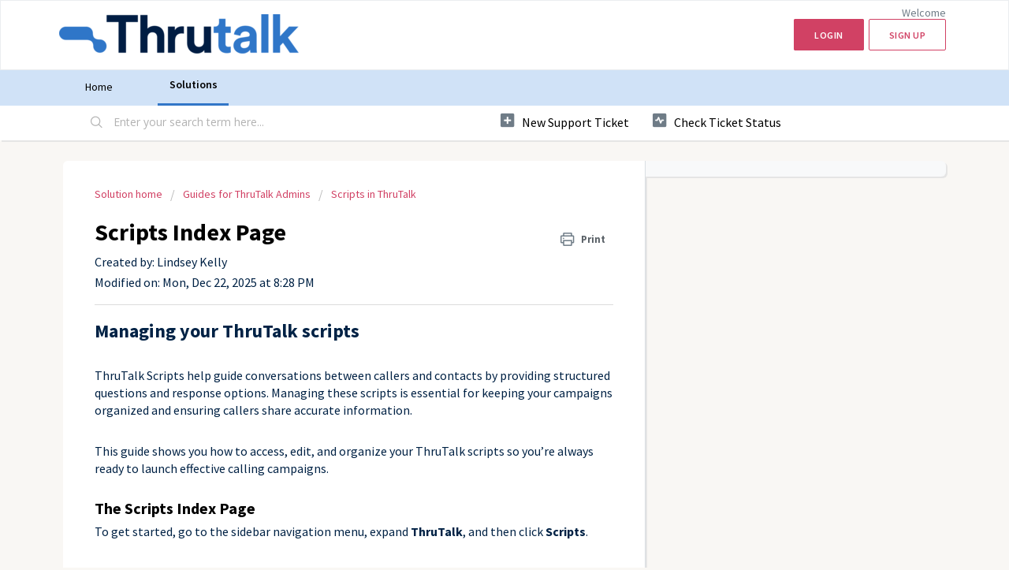

--- FILE ---
content_type: text/html; charset=utf-8
request_url: https://help.thrutalknew.io/support/solutions/articles/44002309529-managing-scripts-in-thrutalk
body_size: 9061
content:
<!DOCTYPE html>
       
        <!--[if lt IE 7]><html class="no-js ie6 dew-dsm-theme " lang="en" dir="ltr" data-date-format="us"><![endif]-->       
        <!--[if IE 7]><html class="no-js ie7 dew-dsm-theme " lang="en" dir="ltr" data-date-format="us"><![endif]-->       
        <!--[if IE 8]><html class="no-js ie8 dew-dsm-theme " lang="en" dir="ltr" data-date-format="us"><![endif]-->       
        <!--[if IE 9]><html class="no-js ie9 dew-dsm-theme " lang="en" dir="ltr" data-date-format="us"><![endif]-->       
        <!--[if IE 10]><html class="no-js ie10 dew-dsm-theme " lang="en" dir="ltr" data-date-format="us"><![endif]-->       
        <!--[if (gt IE 10)|!(IE)]><!--><html class="no-js  dew-dsm-theme " lang="en" dir="ltr" data-date-format="us"><!--<![endif]-->
	<head>
		
		<!-- Title for the page -->
<title> Manage ThruTalk Scripts for GetThru Admins : ThruTalk Help Center </title>

<!-- Meta information -->

      <meta charset="utf-8" />
      <meta http-equiv="X-UA-Compatible" content="IE=edge,chrome=1" />
      <meta name="description" content= "Learn how GetThru admins manage ThruTalk scripts, including creating, editing, previewing, duplicating, archiving, and organizing scripts for calling campaigns." />
      <meta name="author" content= "Lindsey Kelly" />
       <meta property="og:title" content="Manage ThruTalk Scripts for GetThru Admins" />  <meta property="og:url" content="https://help.thrutalknew.io/support/solutions/articles/44002309529-scripts-index-page" />  <meta property="og:description" content=" Managing your ThruTalk scripts      ThruTalk Scripts help guide conversations between callers and contacts by providing structured questions and response options. Managing these scripts is essential for keeping your campaigns organized and ensuri..." />  <meta property="og:image" content="https://s3.amazonaws.com/cdn.freshdesk.com/data/helpdesk/attachments/production/2043305501731/logo/0cMo4EVcw_FHK7X966dkdIYfYyTjse09cg.png?X-Amz-Algorithm=AWS4-HMAC-SHA256&amp;amp;X-Amz-Credential=AKIAS6FNSMY2XLZULJPI%2F20260112%2Fus-east-1%2Fs3%2Faws4_request&amp;amp;X-Amz-Date=20260112T110158Z&amp;amp;X-Amz-Expires=604800&amp;amp;X-Amz-SignedHeaders=host&amp;amp;X-Amz-Signature=7f592cd65c5ba15b1a32dc69894341ee0ce36633beec5395f9661d483c6c5a0d" />  <meta property="og:site_name" content="ThruTalk Help Center" />  <meta property="og:type" content="article" />  <meta property="article:author" content="Lindsey Kelly" />  <meta name="twitter:title" content="Manage ThruTalk Scripts for GetThru Admins" />  <meta name="twitter:url" content="https://help.thrutalknew.io/support/solutions/articles/44002309529-scripts-index-page" />  <meta name="twitter:description" content=" Managing your ThruTalk scripts      ThruTalk Scripts help guide conversations between callers and contacts by providing structured questions and response options. Managing these scripts is essential for keeping your campaigns organized and ensuri..." />  <meta name="twitter:image" content="https://s3.amazonaws.com/cdn.freshdesk.com/data/helpdesk/attachments/production/2043305501731/logo/0cMo4EVcw_FHK7X966dkdIYfYyTjse09cg.png?X-Amz-Algorithm=AWS4-HMAC-SHA256&amp;amp;X-Amz-Credential=AKIAS6FNSMY2XLZULJPI%2F20260112%2Fus-east-1%2Fs3%2Faws4_request&amp;amp;X-Amz-Date=20260112T110158Z&amp;amp;X-Amz-Expires=604800&amp;amp;X-Amz-SignedHeaders=host&amp;amp;X-Amz-Signature=7f592cd65c5ba15b1a32dc69894341ee0ce36633beec5395f9661d483c6c5a0d" />  <meta name="twitter:card" content="summary" />  <meta name="keywords" content="ThruTalk, preview, duplicate, delete, archive, draft, script, copy" />  <link rel="canonical" href="https://help.thrutalknew.io/support/solutions/articles/44002309529-scripts-index-page" /> 

<!-- Responsive setting -->
<link rel="apple-touch-icon" href="https://s3.amazonaws.com/cdn.freshdesk.com/data/helpdesk/attachments/production/2043305501686/fav_icon/HoE2GdfOD2Y2QOkytA9Ug6U8i4FW72GwLA.png" />
        <link rel="apple-touch-icon" sizes="72x72" href="https://s3.amazonaws.com/cdn.freshdesk.com/data/helpdesk/attachments/production/2043305501686/fav_icon/HoE2GdfOD2Y2QOkytA9Ug6U8i4FW72GwLA.png" />
        <link rel="apple-touch-icon" sizes="114x114" href="https://s3.amazonaws.com/cdn.freshdesk.com/data/helpdesk/attachments/production/2043305501686/fav_icon/HoE2GdfOD2Y2QOkytA9Ug6U8i4FW72GwLA.png" />
        <link rel="apple-touch-icon" sizes="144x144" href="https://s3.amazonaws.com/cdn.freshdesk.com/data/helpdesk/attachments/production/2043305501686/fav_icon/HoE2GdfOD2Y2QOkytA9Ug6U8i4FW72GwLA.png" />
        <meta name="viewport" content="width=device-width, initial-scale=1.0, maximum-scale=5.0, user-scalable=yes" /> 
		
		<!-- Adding meta tag for CSRF token -->
		<meta name="csrf-param" content="authenticity_token" />
<meta name="csrf-token" content="b35sbidfRmrdyN6JiC1yWMBhd9Y4avT08lkoMqWs6ArefKyYLxIZKH7qwM85BAJ/4xe5qrlz/tfBvu0QX+6C0w==" />
		<!-- End meta tag for CSRF token -->
		
		<!-- Fav icon for portal -->
		<link rel='shortcut icon' href='https://s3.amazonaws.com/cdn.freshdesk.com/data/helpdesk/attachments/production/2043305501686/fav_icon/HoE2GdfOD2Y2QOkytA9Ug6U8i4FW72GwLA.png' />

		<!-- Base stylesheet -->
 
		<link rel="stylesheet" media="print" href="https://assets2.freshdesk.com/assets/cdn/portal_print-6e04b27f27ab27faab81f917d275d593fa892ce13150854024baaf983b3f4326.css" />
	  		<link rel="stylesheet" media="screen" href="https://assets4.freshdesk.com/assets/cdn/falcon_portal_utils-a58414d6bc8bc6ca4d78f5b3f76522e4970de435e68a5a2fedcda0db58f21600.css" />	

		
		<!-- Theme stylesheet -->

		<link href="/support/theme.css?v=4&amp;d=1764963262" media="screen" rel="stylesheet" type="text/css">

		<!-- Google font url if present -->
		<link href='https://fonts.googleapis.com/css?family=Open+Sans:regular,italic,600,700,700italic|Source+Sans+Pro:regular,italic,600,700,700italic' rel='stylesheet' type='text/css' nonce='zrElitYxBe6q/KJTTomb+w=='>

		<!-- Including default portal based script framework at the top -->
		<script src="https://assets10.freshdesk.com/assets/cdn/portal_head_v2-d07ff5985065d4b2f2826fdbbaef7df41eb75e17b915635bf0413a6bc12fd7b7.js"></script>
		<!-- Including syntexhighlighter for portal -->
		<script src="https://assets7.freshdesk.com/assets/cdn/prism-841b9ba9ca7f9e1bc3cdfdd4583524f65913717a3ab77714a45dd2921531a402.js"></script>

		    <!-- Google tag (gtag.js) -->
	<script async src='https://www.googletagmanager.com/gtag/js?id=G-8K4HG1YWZF' nonce="zrElitYxBe6q/KJTTomb+w=="></script>
	<script nonce="zrElitYxBe6q/KJTTomb+w==">
	  window.dataLayer = window.dataLayer || [];
	  function gtag(){dataLayer.push(arguments);}
	  gtag('js', new Date());
	  gtag('config', 'G-8K4HG1YWZF');
	</script>


		<!-- Access portal settings information via javascript -->
		 <script type="text/javascript">     var portal = {"language":"en","name":"ThruTalk Help Center","contact_info":"","current_page_name":"article_view","current_tab":"solutions","vault_service":{"url":"https://vault-service.freshworks.com/data","max_try":2,"product_name":"fd"},"current_account_id":1085589,"preferences":{"bg_color":"#FFFFFF","header_color":"#ffffff","help_center_color":"#EEEFF1","footer_color":"#3276C7","tab_color":"#D0E2F7","tab_hover_color":"#3276C7","btn_background":"#F4F4F4","btn_primary_background":"#D14164","base_font":"Open Sans","text_color":"#002245","headings_font":"Source Sans Pro","headings_color":"#000000","link_color":"#000000","link_color_hover":"#D14164","input_focus_ring_color":"#D14164","non_responsive":"false"},"image_placeholders":{"spacer":"https://assets1.freshdesk.com/assets/misc/spacer.gif","profile_thumb":"https://assets1.freshdesk.com/assets/misc/profile_blank_thumb-4a7b26415585aebbd79863bd5497100b1ea52bab8df8db7a1aecae4da879fd96.jpg","profile_medium":"https://assets6.freshdesk.com/assets/misc/profile_blank_medium-1dfbfbae68bb67de0258044a99f62e94144f1cc34efeea73e3fb85fe51bc1a2c.jpg"},"falcon_portal_theme":true,"current_object_id":44002309529};     var attachment_size = 20;     var blocked_extensions = "";     var allowed_extensions = "";     var store = { 
        ticket: {},
        portalLaunchParty: {} };    store.portalLaunchParty.ticketFragmentsEnabled = false;    store.pod = "us-east-1";    store.region = "US"; </script> 


			
	</head>
	<body>
            	
		
		
		
	<header class="banner">
		<div class="banner-wrapper page">
			<div class="banner-title">
				<a href="https://www.getthru.io/"class='portal-logo'><span class="portal-img"><i></i>
                    <img src='https://s3.amazonaws.com/cdn.freshdesk.com/data/helpdesk/attachments/production/2043305501731/logo/0cMo4EVcw_FHK7X966dkdIYfYyTjse09cg.png' alt="Logo"
                        onerror="default_image_error(this)" data-type="logo" />
                 </span></a>
				<h1 class="ellipsis heading">ThruTalk Help Center</h1>
			</div>
			<nav class="banner-nav">
				 <div class="welcome">Welcome <b></b> </div>  <b><a href="/support/login"><b>Login</b></a></b> &nbsp;<b><a href="/support/signup"><b>Sign up</b></a></b>
			</nav>
		</div>
	</header>
	<nav class="page-tabs">
		<div class="page no-padding no-header-tabs">
			
				<a data-toggle-dom="#header-tabs" href="#" data-animated="true" class="mobile-icon-nav-menu show-in-mobile"></a>
				<div class="nav-link" id="header-tabs">
					
						
							<a href="/support/home" class="">Home</a>
						
					
						
							<a href="/support/solutions" class="active">Solutions</a>
						
					
				</div>
			
		</div>
	</nav>

<!-- Search and page links for the page -->

	<section class="help-center-sc rounded-6">
		<div class="page no-padding">
		<div class="hc-search">
			<div class="hc-search-c">
				<form class="hc-search-form print--remove" autocomplete="off" action="/support/search/solutions" id="hc-search-form" data-csrf-ignore="true">
	<div class="hc-search-input">
	<label for="support-search-input" class="hide">Enter your search term here...</label>
		<input placeholder="Enter your search term here..." type="text"
			name="term" class="special" value=""
            rel="page-search" data-max-matches="10" id="support-search-input">
	</div>
	<div class="hc-search-button">
		<button class="btn btn-primary" aria-label="Search" type="submit" autocomplete="off">
			<i class="mobile-icon-search hide-tablet"></i>
			<span class="hide-in-mobile">
				Search
			</span>
		</button>
	</div>
</form>
			</div>
		</div>
		<div class="hc-nav ">
			 <nav>   <div>
              <a href="/support/tickets/new" class="mobile-icon-nav-newticket new-ticket ellipsis" title="New support ticket">
                <span> New support ticket </span>
              </a>
            </div>   <div>
              <a href="/support/tickets" class="mobile-icon-nav-status check-status ellipsis" title="Check ticket status">
                <span>Check ticket status</span>
              </a>
            </div>  </nav>
		</div>
		</div>
	</section>



<div class="page">
	
	
	<!-- Search and page links for the page -->
	

	<!-- Notification Messages -->
	 <div class="alert alert-with-close notice hide" id="noticeajax"></div> 

	
	<div class="c-wrapper">		
		<section class="main content rounded-6 min-height-on-desktop fc-article-show" id="article-show-44002309529">
	<div class="breadcrumb">
		<a href="/support/solutions"> Solution home </a>
		<a href="/support/solutions/44000814798">Guides for ThruTalk Admins</a>
		<a href="/support/solutions/folders/44001228505">Scripts in ThruTalk</a>
	</div>
	<b class="page-stamp page-stamp-article">
		<b class="icon-page-article"></b>
	</b>

	<h2 class="heading">Scripts Index Page
	 	<a href="#"
            class="solution-print--icon print--remove"
 			title="Print this Article"
 			arial-role="link"
 			arial-label="Print this Article"
			id="print-article"
 		>
			<span class="icon-print"></span>
			<span class="text-print">Print</span>
 		</a>
	</h2>
	
	<div> Created by: Lindsey Kelly </div> 
	
	<p>Modified on: Mon, Dec 22, 2025 at  8:28 PM</p>
	<hr />
	

	<article class="article-body" id="article-body" rel="image-enlarge">
		<h1 data-identifyelement="482" dir="ltr" id="Managing-your-ThruTalk-scripts&nbsp;">Managing your ThruTalk scripts&nbsp;</h1><p data-identifyelement="481"><br data-identifyelement="482"></p><p data-identifyelement="487" dir="ltr">ThruTalk Scripts help guide conversations between callers and contacts by providing structured questions and response options. Managing these scripts is essential for keeping your campaigns organized and ensuring callers share accurate information.&nbsp;</p><p data-identifyelement="487" dir="ltr"><br></p><p data-identifyelement="487" dir="ltr">This guide shows you how to access, edit, and organize your ThruTalk scripts so you’re always ready to launch effective calling campaigns.&nbsp;</p><p data-identifyelement="487" dir="ltr"><br></p><h2 data-identifyelement="487" dir="ltr" id="The-Scripts-Index-Page">The Scripts Index Page</h2><p data-identifyelement="493" dir="ltr">To get started, go to the sidebar navigation menu, expand <strong>ThruTalk</strong>, and then click <strong>Scripts</strong>.</p><p data-identifyelement="493" dir="ltr"><br></p><p data-identifyelement="493" dir="ltr"><img src="https://s3.amazonaws.com/cdn.freshdesk.com/data/helpdesk/attachments/production/2043649046063/original/ws1PtE90zV8nL44fSrS2Lt_etihJFEco4Q.png?1758241503" style="width: 500px; max-width: 100%; display: block; float: none; vertical-align: top; margin: 5px auto; text-align: center;" class="fr-dib" data-id="2043649046063" data-attachment="[object Object]"></p><p data-identifyelement="493" dir="ltr"><br></p><p data-identifyelement="493" dir="ltr">On the Scripts page, you can create new scripts or manage the ones you’ve already built.</p><p data-identifyelement="493" dir="ltr"><br></p><p data-identifyelement="493"><img src="https://s3.amazonaws.com/cdn.freshdesk.com/data/helpdesk/attachments/production/2043648133463/original/BHSjIxYdS8DF7j52G9MEnkd-XPpz9_Ue0Q.png?1757969033" style="width: 400px; max-width: 100%; display: block; float: none; vertical-align: top; margin: 5px auto; text-align: center;" class="fr-dib" data-id="2043648133463" data-attachment="[object Object]" alt="This image shows the Scripts table and breaks down the different parts of the table and page."></p><p data-identifyelement="497" style="font-size: 16px;"><br></p><p data-identifyelement="502" dir="ltr">On the main Scripts page, you can:</p><ol data-identifyelement="492"><li dir="ltr"><strong>Create New Script</strong>: Click to start a new script. For step-by-step instructions on creating a script, see our guide: <a dir="ltr" href="https://help.getthru.io/en/support/solutions/articles/44002309528" rel="noopener noreferrer" target="_blank">Creating a ThruTalk Script</a>.</li><li dir="ltr"><strong>Script Name</strong>: Click to open and view script details.</li><li dir="ltr"><strong>Created</strong>: Shows when the script was first created.</li><li dir="ltr"><strong>Updated</strong>: Shows the last time the script was edited.</li><li dir="ltr"><strong>Type</strong>: Indicates the script type - MyCampaign, MyVoters, or Custom List. MyCampaign and MyVoters list are required to sync to VAN. Review our guide <strong>How to Set Up VAN Syncing Campaigns in ThruTalk</strong> - Section: <a href="https://help.getthru.io/support/solutions/articles/44002339950#Create-a-VAN-Syncing-Script" rel="noreferrer" target="_blank">Create a VAN Syncing Script</a> for more details.&nbsp;</li><li dir="ltr"><strong dir="ltr">Actions</strong>: Click the vertical three dots to open the menu with options for managing the script.</li><li dir="ltr"><strong>Actions Menu</strong><ul><li dir="ltr"><strong>Preview</strong>: View the script as callers will see it during live calls. Review guide <strong>Preparing to Make Calls in ThruTalk</strong> - Section: <a href="https://help.getthru.io/support/solutions/articles/44002309514#Preview-Your-Script" rel="noreferrer" target="_blank">Preview Your Script</a> for information on the caller script preview.&nbsp;</li><li dir="ltr"><strong>Duplicate</strong>: Create a copy of the script. The duplicate will be titled “Copy of [original script name].”&nbsp;</li><li dir="ltr"><strong dir="ltr">Archive</strong>: Hides the script from the Scripts Index page and from campaign selection to keep the list organized. Scripts that have been added to a campaign can only be archived.<strong><br></strong></li><li dir="ltr"><strong>Delete:</strong> You can delete scripts that haven’t been added to a campaign. Scripts already used in campaigns can’t be deleted, but you can still view them.</li></ul></li></ol>
	</article>

	<hr />	
		

		<div id="article-author">  <div class="user-pic-thumb image-lazy-load "> <div class="thumb avatar-text circle text-center bg-3"> L  </div> </div> <span class="muted">Lindsey is the author of this solution article.</span></div><p class="article-vote" id="voting-container" 
											data-user-id="" 
											data-article-id="44002309529"
											data-language="en">
										Did you find it helpful?<span data-href="/support/solutions/articles/44002309529/thumbs_up" class="vote-up a-link" id="article_thumbs_up" 
									data-remote="true" data-method="put" data-update="#voting-container" 
									data-user-id=""
									data-article-id="44002309529"
									data-language="en"
									data-update-with-message="Glad we could be helpful. Thanks for the feedback.">
								Yes</span><span class="vote-down-container"><span data-href="/support/solutions/articles/44002309529/thumbs_down" class="vote-down a-link" id="article_thumbs_down" 
									data-remote="true" data-method="put" data-update="#vote-feedback-form" 
									data-user-id=""
									data-article-id="44002309529"
									data-language="en"
									data-hide-dom="#voting-container" data-show-dom="#vote-feedback-container">
								No</span></span></p><a class="hide a-link" id="vote-feedback-form-link" data-hide-dom="#vote-feedback-form-link" data-show-dom="#vote-feedback-container">Send feedback</a><div id="vote-feedback-container"class="hide vote-feedback">	<div class="lead">Sorry we couldn't be helpful. Help us improve this article with your feedback.</div>	<div id="vote-feedback-form">		<div class="sloading loading-small loading-block"></div>	</div></div>
		
</section>
<section class="sidebar content rounded-6 fc-related-articles">
	<div id="related_articles"><div class="cs-g-c"><section class="article-list"><h3 class="list-lead">Related Articles</h3><ul rel="remote" 
			data-remote-url="/support/search/articles/44002309529/related_articles?container=related_articles&limit=10" 
			id="related-article-list"></ul></section></div></div>
</section>

<script nonce="zrElitYxBe6q/KJTTomb+w==">
	['click', 'keypress'].forEach(function eventsCallback(event) {
		document.getElementById('print-article').addEventListener(event, function (e) {
			if (event === 'keypress' && e.key !== 'Enter') return;
			e.preventDefault();
			print();
		});
	});
</script>

	</div>
	

	

</div>

	<footer class="footer rounded-6">
		<nav class="footer-links page no-padding">
			
					
						<a href="/support/home" class="">Home</a>
					
						<a href="/support/solutions" class="active">Solutions</a>
					
			
			
			
		</nav>
	</footer>
	




			<script src="https://assets1.freshdesk.com/assets/cdn/portal_bottom-0fe88ce7f44d512c644a48fda3390ae66247caeea647e04d017015099f25db87.js"></script>

		<script src="https://assets1.freshdesk.com/assets/cdn/redactor-642f8cbfacb4c2762350a557838bbfaadec878d0d24e9a0d8dfe90b2533f0e5d.js"></script> 
		<script src="https://assets9.freshdesk.com/assets/cdn/lang/en-4a75f878b88f0e355c2d9c4c8856e16e0e8e74807c9787aaba7ef13f18c8d691.js"></script>
		<!-- for i18n-js translations -->
  		<script src="https://assets4.freshdesk.com/assets/cdn/i18n/portal/en-7dc3290616af9ea64cf8f4a01e81b2013d3f08333acedba4871235237937ee05.js"></script>
		<!-- Including default portal based script at the bottom -->
		<script nonce="zrElitYxBe6q/KJTTomb+w==">
//<![CDATA[
	
	jQuery(document).ready(function() {
					
		// Setting the locale for moment js
		moment.lang('en');

		var validation_meassages = {"required":"This field is required.","remote":"Please fix this field.","email":"Please enter a valid email address.","url":"Please enter a valid URL.","date":"Please enter a valid date.","dateISO":"Please enter a valid date ( ISO ).","number":"Please enter a valid number.","digits":"Please enter only digits.","creditcard":"Please enter a valid credit card number.","equalTo":"Please enter the same value again.","two_decimal_place_warning":"Value cannot have more than 2 decimal digits","select2_minimum_limit":"Please type %{char_count} or more letters","select2_maximum_limit":"You can only select %{limit} %{container}","maxlength":"Please enter no more than {0} characters.","minlength":"Please enter at least {0} characters.","rangelength":"Please enter a value between {0} and {1} characters long.","range":"Please enter a value between {0} and {1}.","max":"Please enter a value less than or equal to {0}.","min":"Please enter a value greater than or equal to {0}.","select2_maximum_limit_jq":"You can only select {0} {1}","facebook_limit_exceed":"Your Facebook reply was over 8000 characters. You'll have to be more clever.","messenger_limit_exceeded":"Oops! You have exceeded Messenger Platform's character limit. Please modify your response.","not_equal_to":"This element should not be equal to","email_address_invalid":"One or more email addresses are invalid.","twitter_limit_exceed":"Oops! You have exceeded Twitter's character limit. You'll have to modify your response.","password_does_not_match":"The passwords don't match. Please try again.","valid_hours":"Please enter a valid hours.","reply_limit_exceed":"Your reply was over 2000 characters. You'll have to be more clever.","url_format":"Invalid URL format","url_without_slash":"Please enter a valid URL without '/'","link_back_url":"Please enter a valid linkback URL","requester_validation":"Please enter a valid requester details or <a href=\"#\" id=\"add_requester_btn_proxy\">add new requester.</a>","agent_validation":"Please enter valid agent details","email_or_phone":"Please enter a Email or Phone Number","upload_mb_limit":"Upload exceeds the available 15MB limit","invalid_image":"Invalid image format","atleast_one_role":"At least one role is required for the agent","invalid_time":"Invalid time.","remote_fail":"Remote validation failed","trim_spaces":"Auto trim of leading & trailing whitespace","hex_color_invalid":"Please enter a valid hex color value.","name_duplication":"The name already exists.","invalid_value":"Invalid value","invalid_regex":"Invalid Regular Expression","same_folder":"Cannot move to the same folder.","maxlength_255":"Please enter less than 255 characters","decimal_digit_valid":"Value cannot have more than 2 decimal digits","atleast_one_field":"Please fill at least {0} of these fields.","atleast_one_portal":"Select atleast one portal.","custom_header":"Please type custom header in the format -  header : value","same_password":"Should be same as Password","select2_no_match":"No matching %{container} found","integration_no_match":"no matching data...","time":"Please enter a valid time","valid_contact":"Please add a valid contact","field_invalid":"This field is invalid","select_atleast_one":"Select at least one option.","ember_method_name_reserved":"This name is reserved and cannot be used. Please choose a different name."}	

		jQuery.extend(jQuery.validator.messages, validation_meassages );


		jQuery(".call_duration").each(function () {
			var format,time;
			if (jQuery(this).data("time") === undefined) { return; }
			if(jQuery(this).hasClass('freshcaller')){ return; }
			time = jQuery(this).data("time");
			if (time>=3600) {
			 format = "hh:mm:ss";
			} else {
				format = "mm:ss";
			}
			jQuery(this).html(time.toTime(format));
		});
	});

	// Shortcuts variables
	var Shortcuts = {"global":{"help":"?","save":"mod+return","cancel":"esc","search":"/","status_dialog":"mod+alt+return","save_cuctomization":"mod+shift+s"},"app_nav":{"dashboard":"g d","tickets":"g t","social":"g e","solutions":"g s","forums":"g f","customers":"g c","reports":"g r","admin":"g a","ticket_new":"g n","compose_email":"g m"},"pagination":{"previous":"alt+left","next":"alt+right","alt_previous":"j","alt_next":"k"},"ticket_list":{"ticket_show":"return","select":"x","select_all":"shift+x","search_view":"v","show_description":"space","unwatch":"w","delete":"#","pickup":"@","spam":"!","close":"~","silent_close":"alt+shift+`","undo":"z","reply":"r","forward":"f","add_note":"n","scenario":"s"},"ticket_detail":{"toggle_watcher":"w","reply":"r","forward":"f","add_note":"n","close":"~","silent_close":"alt+shift+`","add_time":"m","spam":"!","delete":"#","show_activities_toggle":"}","properties":"p","expand":"]","undo":"z","select_watcher":"shift+w","go_to_next":["j","down"],"go_to_previous":["k","up"],"scenario":"s","pickup":"@","collaboration":"d"},"social_stream":{"search":"s","go_to_next":["j","down"],"go_to_previous":["k","up"],"open_stream":["space","return"],"close":"esc","reply":"r","retweet":"shift+r"},"portal_customizations":{"preview":"mod+shift+p"},"discussions":{"toggle_following":"w","add_follower":"shift+w","reply_topic":"r"}};
	
	// Date formats
	var DATE_FORMATS = {"non_us":{"moment_date_with_week":"ddd, D MMM, YYYY","datepicker":"d M, yy","datepicker_escaped":"d M yy","datepicker_full_date":"D, d M, yy","mediumDate":"d MMM, yyyy"},"us":{"moment_date_with_week":"ddd, MMM D, YYYY","datepicker":"M d, yy","datepicker_escaped":"M d yy","datepicker_full_date":"D, M d, yy","mediumDate":"MMM d, yyyy"}};

	var lang = { 
		loadingText: "Please Wait...",
		viewAllTickets: "View all tickets"
	};


//]]>
</script> 

		

		<img src='/support/solutions/articles/44002309529-scripts-index-page/hit' alt='Article views count' aria-hidden='true'/>
		<script type="text/javascript">
     		I18n.defaultLocale = "en";
     		I18n.locale = "en";
		</script>
			
    	


		<!-- Include dynamic input field script for signup and profile pages (Mint theme) -->

	</body>
</html>
